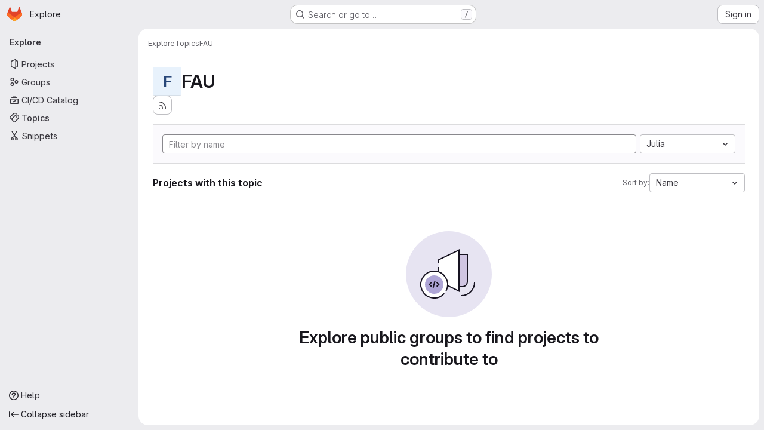

--- FILE ---
content_type: text/javascript; charset=utf-8
request_url: https://git.zib.de/assets/webpack/commons-pages.admin.groups.index-pages.admin.projects.index-pages.dashboard.groups.index-pages.dashb-6a77819a.493ca236.chunk.js
body_size: 7620
content:
(this.webpackJsonp=this.webpackJsonp||[]).push([["commons-pages.admin.groups.index-pages.admin.projects.index-pages.dashboard.groups.index-pages.dashb-6a77819a","a9b73706"],{"1I5c":function(e,t,s){"use strict";var i=s("7e18"),l=s("hvGG"),n=s("d85j"),r=s("NnjE"),o=s("4qOP"),a={name:"GlSearchBoxByType",components:{GlClearIconButton:i.a,GlIcon:n.a,GlFormInput:l.a,GlLoadingIcon:r.a},inheritAttrs:!1,model:{prop:"value",event:"input"},props:{value:{type:String,required:!1,default:""},borderless:{type:Boolean,required:!1,default:!1},clearButtonTitle:{type:String,required:!1,default:function(){return Object(o.b)("GlSearchBoxByType.clearButtonTitle","Clear")}},disabled:{type:Boolean,required:!1,default:!1},isLoading:{type:Boolean,required:!1,default:!1},tooltipContainer:{required:!1,default:!1,validator:function(e){return!1===e||"string"==typeof e||e instanceof HTMLElement}}},computed:{inputAttributes(){const e={type:"search",placeholder:Object(o.b)("GlSearchBoxByType.input.placeholder","Search"),...this.$attrs};return e["aria-label"]||(e["aria-label"]=e.placeholder),e},hasValue(){return Boolean(this.value.length)},inputListeners(){return{...this.$listeners,input:this.onInput,focusin:this.onFocusin,focusout:this.onFocusout}},showClearButton(){return this.hasValue&&!this.disabled}},methods:{isInputOrClearButton(e){var t,s;return e===(null===(t=this.$refs.input)||void 0===t?void 0:t.$el)||e===(null===(s=this.$refs.clearButton)||void 0===s?void 0:s.$el)},clearInput(){this.onInput(""),this.focusInput()},focusInput(){this.$refs.input.$el.focus()},onInput(e){this.$emit("input",e)},onFocusout(e){const{relatedTarget:t}=e;this.isInputOrClearButton(t)||this.$emit("focusout",e)},onFocusin(e){const{relatedTarget:t}=e;this.isInputOrClearButton(t)||this.$emit("focusin",e)}}},u=s("tBpV"),c=Object(u.a)(a,(function(){var e=this,t=e._self._c;return t("div",{staticClass:"gl-search-box-by-type"},[t("gl-icon",{staticClass:"gl-search-box-by-type-search-icon",attrs:{name:"search",variant:"subtle"}}),e._v(" "),t("gl-form-input",e._g(e._b({ref:"input",class:{"gl-search-box-by-type-input":!e.borderless,"gl-search-box-by-type-input-borderless":e.borderless},attrs:{value:e.value,disabled:e.disabled}},"gl-form-input",e.inputAttributes,!1),e.inputListeners)),e._v(" "),e.isLoading||e.showClearButton?t("div",{staticClass:"gl-search-box-by-type-right-icons"},[e.isLoading?t("gl-loading-icon",{staticClass:"gl-search-box-by-type-loading-icon"}):e._e(),e._v(" "),e.showClearButton?t("gl-clear-icon-button",{ref:"clearButton",staticClass:"gl-search-box-by-type-clear gl-clear-icon-button",attrs:{title:e.clearButtonTitle,"tooltip-container":e.tooltipContainer},on:{click:function(t){return t.stopPropagation(),e.clearInput.apply(null,arguments)},focusin:e.onFocusin,focusout:e.onFocusout}}):e._e()],1):e._e()],1)}),[],!1,null,null,null);t.a=c.exports},"7e18":function(e,t,s){"use strict";var i=s("zIFf"),l=s("CbCZ"),n=s("4qOP"),r={name:"ClearIconButton",components:{GlButton:l.a},directives:{GlTooltip:i.a},props:{title:{type:String,required:!1,default:function(){return Object(n.b)("ClearIconButton.title","Clear")}},tooltipContainer:{required:!1,default:!1,validator:function(e){return!1===e||"string"==typeof e||e instanceof HTMLElement}}}},o=s("tBpV"),a=Object(o.a)(r,(function(){return(0,this._self._c)("gl-button",this._g({directives:[{name:"gl-tooltip",rawName:"v-gl-tooltip.hover",value:{container:this.tooltipContainer},expression:"{ container: tooltipContainer }",modifiers:{hover:!0}}],staticClass:"gl-clear-icon-button",attrs:{variant:"default",category:"tertiary",size:"small",name:"clear",icon:"clear",title:this.title,"aria-label":this.title}},this.$listeners))}),[],!1,null,null,null);t.a=a.exports},"93nq":function(e,t,s){"use strict";s("Tznw"),s("IYH6"),s("6yen"),s("OeRx"),s("l/dT"),s("RqS2"),s("Zy7a"),s("cjZU"),s("OAhk"),s("X42P"),s("mHhP"),s("fn0I"),s("UB/6"),s("imhG"),s("B++/"),s("z6RN"),s("47t/"),s("UezY"),s("hG7+"),s("3UXl"),s("iyoE"),s("v2fZ"),s("aFm2"),s("R9qC"),s("ZzK0"),s("BzOf");var i=s("3CjL"),l=s.n(i),n=s("o4PY"),r=s.n(n),o=s("mpVB"),a=s("RK7s"),u=s("q3oM"),c=s("CbCZ"),d=s("NnjE"),h=s("gFTu"),p=s("1I5c"),g=s("b1NL"),b=s("4qOP"),f=s("d85j"),m={name:"GlListboxItem",components:{GlIcon:f.a},props:{isSelected:{type:Boolean,default:!1,required:!1},isFocused:{type:Boolean,default:!1,required:!1},isCheckCentered:{type:Boolean,required:!1,default:!1},isHighlighted:{type:Boolean,default:!1,required:!1}},computed:{checkedClasses(){return this.isCheckCentered?"":"gl-mt-3 gl-self-start"}},methods:{toggleSelection(){this.$emit("select",!this.isSelected)},onKeydown(e){const{code:t}=e;t!==a.d&&t!==a.n||(Object(o.k)(e),this.toggleSelection())}}},v=s("tBpV"),y=Object(v.a)(m,(function(){var e=this,t=e._self._c;return t("li",{class:["gl-new-dropdown-item",{"gl-new-dropdown-item-highlighted":e.isHighlighted}],attrs:{role:"option",tabindex:e.isFocused?0:-1,"aria-selected":e.isSelected},on:{click:e.toggleSelection,keydown:e.onKeydown}},[t("span",{staticClass:"gl-new-dropdown-item-content"},[t("gl-icon",{class:["gl-new-dropdown-item-check-icon",{"gl-invisible":!e.isSelected},e.checkedClasses],attrs:{name:"mobile-issue-close","data-testid":"dropdown-item-checkbox"}}),e._v(" "),t("span",{staticClass:"gl-new-dropdown-item-text-wrapper"},[e._t("default")],2)],1)])}),[],!1,null,null,null).exports,x={name:"GlListboxSearchInput",components:{GlClearIconButton:s("7e18").a,GlIcon:f.a},inheritAttrs:!1,model:{prop:"value",event:"input"},props:{value:{type:String,required:!1,default:""},placeholder:{type:String,required:!1,default:"Search"}},computed:{hasValue(){return Boolean(this.value.length)},inputListeners(){var e=this;return{...this.$listeners,input:function(t){e.$emit("input",t.target.value)}}}},methods:{clearInput(){this.$emit("input",""),this.focusInput()},focusInput(){this.$refs.input.focus()}}},I=Object(v.a)(x,(function(){var e=this,t=e._self._c;return t("div",{staticClass:"gl-listbox-search"},[t("gl-icon",{staticClass:"gl-listbox-search-icon",attrs:{name:"search-sm",size:12}}),e._v(" "),t("input",e._g(e._b({ref:"input",staticClass:"gl-listbox-search-input",attrs:{type:"search","aria-label":e.placeholder,placeholder:e.placeholder},domProps:{value:e.value}},"input",e.$attrs,!1),e.inputListeners)),e._v(" "),e.hasValue?t("gl-clear-icon-button",{staticClass:"gl-listbox-search-clear-button",on:{click:function(t){return t.stopPropagation(),e.clearInput.apply(null,arguments)}}}):e._e()],1)}),[],!1,null,null,null).exports,S={name:"GlListboxGroup",props:{name:{type:String,required:!0},textSrOnly:{type:Boolean,required:!1,default:!1}},created(){this.nameId=r()("gl-listbox-group-")}},_=Object(v.a)(S,(function(){var e=this,t=e._self._c;return t("ul",{staticClass:"gl-mb-0 gl-pl-0",attrs:{role:"group","aria-labelledby":e.nameId}},[t("li",{staticClass:"gl-pb-2 gl-pl-4 gl-pt-3 gl-text-sm gl-font-bold gl-text-strong",class:{"gl-sr-only":e.textSrOnly},attrs:{id:e.nameId,role:"presentation"}},[e._t("group-label",(function(){return[e._v(e._s(e.name))]}))],2),e._v(" "),e._t("default")],2)}),[],!1,null,null,null).exports,O=s("Mb0h");const B=Symbol("null-key"),C=["gl-border-t-1","gl-border-t-solid","gl-border-t-dropdown-divider","gl-pt-1","gl-mt-2"];var w={name:"GlCollapsibleListbox",HEADER_ITEMS_BORDER_CLASSES:["gl-border-b-1","gl-border-b-solid","gl-border-b-dropdown-divider"],events:{GL_DROPDOWN_SHOWN:a.i,GL_DROPDOWN_HIDDEN:a.h},components:{GlBaseDropdown:g.a,GlListboxItem:y,GlListboxGroup:_,GlButton:c.a,GlSearchBoxByType:p.a,GlListboxSearchInput:I,GlLoadingIcon:d.a,GlIntersectionObserver:h.a},model:{prop:"selected",event:"select"},props:{items:{type:Array,required:!1,default:function(){return[]},validator:O.c},selected:{type:[Array,String,Number,null],required:!1,default:function(){return[]}},multiple:{type:Boolean,required:!1,default:!1},toggleText:{type:String,required:!1,default:""},textSrOnly:{type:Boolean,required:!1,default:!1},headerText:{type:String,required:!1,default:""},category:{type:String,required:!1,default:u.p.primary,validator:function(e){return e in u.p}},variant:{type:String,required:!1,default:u.z.default,validator:function(e){return e in u.z}},size:{type:String,required:!1,default:"medium",validator:function(e){return e in u.q}},icon:{type:String,required:!1,default:""},disabled:{type:Boolean,required:!1,default:!1},loading:{type:Boolean,required:!1,default:!1},toggleClass:{type:[String,Array,Object],required:!1,default:null},noCaret:{type:Boolean,required:!1,default:!1},placement:{type:String,required:!1,default:"bottom-start",validator:function(e){return Object.keys(u.y).includes(e)}},isCheckCentered:{type:Boolean,required:!1,default:!1},toggleId:{type:String,required:!1,default:null},toggleAriaLabelledBy:{type:String,required:!1,default:null},listAriaLabelledBy:{type:String,required:!1,default:null},searchable:{type:Boolean,required:!1,default:!1},searching:{type:Boolean,required:!1,default:!1},infiniteScroll:{type:Boolean,required:!1,default:!1},totalItems:{type:Number,required:!1,default:null},infiniteScrollLoading:{type:Boolean,required:!1,default:!1},noResultsText:{type:String,required:!1,default:"No results found"},searchPlaceholder:{type:String,required:!1,default:"Search"},resetButtonLabel:{type:String,required:!1,default:""},showSelectAllButtonLabel:{type:String,required:!1,default:""},block:{type:Boolean,required:!1,default:!1},dropdownOffset:{type:[Number,Object],required:!1,default:void 0},fluidWidth:{type:Boolean,required:!1,default:!1},positioningStrategy:{type:String,required:!1,default:a.l,validator:function(e){return[a.l,a.m].includes(e)}},startOpened:{type:Boolean,required:!1,default:!1},srOnlyResultsLabel:{type:Function,required:!1,default:Object(b.c)("GlCollapsibleListbox.srOnlyResultsLabel","%d result","%d results")}},data:()=>({selectedValues:[],listboxId:r()("listbox-"),searchInputId:r()("listbox-search-input-"),nextFocusedItemIndex:null,searchStr:"",topBoundaryVisible:!0,bottomBoundaryVisible:!0,activeItemId:null,itemIds:new Map}),computed:{ariaLabelledByID(){return this.searchable?this.searchInputId:this.listAriaLabelledBy||this.headerId||this.toggleIdComputed},toggleIdComputed(){return this.toggleId||r()("dropdown-toggle-btn-")},listboxTag(){return!this.hasItems||Object(O.b)(this.items[0])?"ul":"div"},listboxClasses(){return{"top-scrim-visible":!this.topBoundaryVisible,"bottom-scrim-visible":!this.bottomBoundaryVisible,[a.f]:!0}},itemTag(){return"ul"===this.listboxTag?"li":"div"},flattenedOptions(){return Object(O.a)(this.items)},searchHasOptions(){return this.flattenedOptions.length>0&&this.searchStr},hasItems(){return this.items.length>0},listboxToggleText(){var e,t=this;return this.toggleText?this.toggleText:!this.multiple&&this.selectedValues.length?null===(e=this.flattenedOptions.find((function({value:e}){return e===t.selectedValues[0]})))||void 0===e?void 0:e.text:""},selectedIndices(){var e=this;return this.selectedValues.map((function(t){return e.flattenedOptions.findIndex((function({value:e}){return e===t}))})).filter((function(e){return-1!==e})).sort()},showList(){return this.flattenedOptions.length&&!this.searching},showNoResultsText(){return!this.flattenedOptions.length&&!this.searching},announceSRSearchResults(){return this.searchable&&!this.showNoResultsText},headerId(){return this.headerText&&r()("listbox-header-")},showResetButton(){return!!this.resetButtonLabel&&(!!this.hasItems&&(!(!this.selected||0===this.selected.length)&&!this.showSelectAllButton))},showSelectAllButton(){return!!this.showSelectAllButtonLabel&&(!!this.multiple&&(!!this.hasItems&&this.selected.length!==this.flattenedOptions.length))},showIntersectionObserver(){return this.infiniteScroll&&!this.infiniteScrollLoading&&!this.loading&&!this.searching},isBusy(){return this.infiniteScrollLoading||this.loading||this.searching},hasCustomToggle(){return Boolean(this.$scopedSlots.toggle)},hasSelection(){return Boolean(this.selectedValues.length)},toggleButtonClasses(){const e=[this.toggleClass];return this.hasSelection||e.push("!gl-text-subtle"),e},hasHeader(){return this.headerText||this.searchable},hasFooter(){return Boolean(this.$scopedSlots.footer)},loadingAnnouncementText(){return this.infiniteScrollLoading?Object(b.b)("GlCollapsibleListbox.loadingAnnouncementText.loadingMoreItems","Loading more items"):this.searching?Object(b.b)("GlCollapsibleListbox.loadingAnnouncementText.searching","Searching"):this.loading?Object(b.b)("GlCollapsibleListbox.loadingAnnouncementText.loadingItems","Loading items"):""}},watch:{selected:{immediate:!0,handler(e){Array.isArray(e)?this.selectedValues=[...e]:this.selectedValues=[e]}},items:{handler(){var e=this;this.$nextTick((function(){e.observeScroll(),e.searchHasOptions?e.nextFocusedItemIndex=0:e.nextFocusedItemIndex=null}))}}},mounted(){this.startOpened&&this.open(),this.observeScroll()},beforeDestroy(){var e;null===(e=this.scrollObserver)||void 0===e||e.disconnect()},methods:{open(){this.$refs.baseDropdown.open()},close(){this.$refs.baseDropdown.close()},groupClasses:e=>0===e?null:C,onShow(){var e;if(this.searchable){if(this.focusSearchInput(),this.searchHasOptions){this.nextFocusedItemIndex=0;const e=this.flattenedOptions[0];this.activeItemId=this.generateItemId(e)}}else this.focusItem(null!==(e=this.selectedIndices[0])&&void 0!==e?e:0,this.getFocusableListItemElements());this.$emit(a.i)},onHide(){this.$emit(a.h),this.nextFocusedItemIndex=null},getNextIndex:(e,t,s)=>t===a.b?e>0?e-1:s-1:e<s-1?e+1:0,handleListNavigation(e,t){var s;const i=null!==(s=this.nextFocusedItemIndex)&&void 0!==s?s:-1,l=this.getNextIndex(i,e,t.length);this.focusItem(l,t,this.searchable)},onKeydown(e){const{code:t,target:s}=e,i=this.getFocusableListItemElements();if(i.length<1)return;const l=s.matches(".gl-listbox-search-input");let n=!0;switch(t){case a.j:!this.searchable&&l||this.focusItem(0,i,this.searchable);break;case a.c:!this.searchable&&l||this.focusItem(i.length-1,i,this.searchable);break;case a.b:if(l&&!this.searchable)return;this.handleListNavigation(a.b,i);break;case a.a:l&&!this.searchable?this.focusItem(0,i):this.handleListNavigation(a.a,i);break;case a.d:if(l){if(i.length>0&&null!==this.nextFocusedItemIndex){const e=this.flattenedOptions[this.nextFocusedItemIndex];this.onSelect(e,!this.isSelected(e))}}else n=!1;break;default:n=!1}n&&Object(o.k)(e)},getFocusableListItemElements(){var e;const t=null===(e=this.$refs.list)||void 0===e?void 0:e.querySelectorAll('[role="option"]');return Array.from(t||[])},focusNextItem(e,t,s){const{target:i}=e,n=t.indexOf(i),r=l()(n+s,0,t.length-1);this.focusItem(r,t)},focusItem(e,t,s=!1){var i=this;this.nextFocusedItemIndex=e;const l=this.flattenedOptions[e];var n;(this.activeItemId=l?this.generateItemId(l):null,s)||(null===(n=t[e])||void 0===n||n.focus());this.$nextTick((function(){i.scrollActiveItemIntoView()}))},focusSearchInput(){this.$refs.searchBox.focusInput()},onSelect(e,t){this.multiple?this.onMultiSelect(e.value,t):this.onSingleSelect(e.value,t)},isHighlighted(e){return this.nextFocusedItemIndex===this.flattenedOptions.indexOf(e)},isSelected(e){return this.selectedValues.some((function(t){return t===e.value}))},isFocused(e){return this.nextFocusedItemIndex===this.flattenedOptions.indexOf(e)},onSingleSelect(e,t){t&&this.$emit("select",e),this.closeAndFocus()},onMultiSelect(e,t){t?this.$emit("select",[...this.selectedValues,e]):this.$emit("select",this.selectedValues.filter((function(t){return t!==e})))},search(e){this.$emit("search",e)},onResetButtonClicked(){this.$emit("reset")},onSelectAllButtonClicked(){this.$emit("select-all")},closeAndFocus(){this.$refs.baseDropdown.closeAndFocus()},onIntersectionObserverAppear(){this.$emit("bottom-reached")},listboxItemKey:e=>null===e.value?B:e.value,listboxItemMoreItemsAriaAttributes(e){return null===this.totalItems?{}:{"aria-setsize":this.totalItems,"aria-posinset":e+1}},observeScroll(){var e,t=this;const s={rootMargin:"8px",root:this.$refs.list,threshold:1};null===(e=this.scrollObserver)||void 0===e||e.disconnect();const i=new IntersectionObserver((function(e){e.forEach((function(e){var s;t[null===(s=e.target)||void 0===s?void 0:s.$__visibilityProp]=e.isIntersecting}))}),s),l=this.$refs["top-boundary"],n=this.$refs["bottom-boundary"];l&&(l.$__visibilityProp="topBoundaryVisible",i.observe(l)),n&&(n.$__visibilityProp="bottomBoundaryVisible",i.observe(n)),this.scrollObserver=i},isOption:O.b,generateItemId(e){const t=null===e.value?B:e.value;return this.itemIds.has(t)||this.itemIds.set(t,r()("listbox-item-")),this.itemIds.get(t)},scrollActiveItemIntoView(){const e=this.$refs.list;if(!this.activeItemId||!this.searchable||!e)return;const t=document.getElementById(this.activeItemId);if(!t)return;const s=e.getBoundingClientRect(),i=t.getBoundingClientRect(),l=t.offsetTop;i.top<s.top?e.scrollTo({top:l-30,behavior:"smooth"}):i.bottom>s.bottom&&e.scrollTo({top:l-s.height+t.offsetHeight+30,behavior:"smooth"})}}},T=Object(v.a)(w,(function(){var e=this,t=e._self._c;return t("gl-base-dropdown",{ref:"baseDropdown",attrs:{"aria-haspopup":"listbox","aria-labelledby":e.toggleAriaLabelledBy,block:e.block,"toggle-id":e.toggleIdComputed,"toggle-text":e.listboxToggleText,"toggle-class":e.toggleButtonClasses,"text-sr-only":e.textSrOnly,category:e.category,variant:e.variant,size:e.size,icon:e.icon,disabled:e.disabled,loading:e.loading,"no-caret":e.noCaret,placement:e.placement,offset:e.dropdownOffset,"fluid-width":e.fluidWidth,"positioning-strategy":e.positioningStrategy},on:e._d({},[e.$options.events.GL_DROPDOWN_SHOWN,e.onShow,e.$options.events.GL_DROPDOWN_HIDDEN,e.onHide]),scopedSlots:e._u([e.hasCustomToggle?{key:"toggle",fn:function(){return[e._t("toggle")]},proxy:!0}:null,{key:"default",fn:function({visible:s}){return[e.headerText?t("div",{staticClass:"gl-flex gl-min-h-8 gl-items-center !gl-p-4",class:e.$options.HEADER_ITEMS_BORDER_CLASSES},[t("div",{staticClass:"gl-grow gl-pr-2 gl-text-sm gl-font-bold gl-text-strong",attrs:{id:e.headerId,"data-testid":"listbox-header-text"}},[e._v("\n        "+e._s(e.headerText)+"\n      ")]),e._v(" "),e.showResetButton?t("gl-button",{staticClass:"!gl-m-0 !gl-w-auto gl-max-w-1/2 gl-flex-shrink-0 gl-text-ellipsis !gl-px-2 !gl-text-sm focus:!gl-focus-inset",attrs:{category:"tertiary",size:"small","data-testid":"listbox-reset-button"},on:{click:e.onResetButtonClicked}},[e._v("\n        "+e._s(e.resetButtonLabel)+"\n      ")]):e._e(),e._v(" "),e.showSelectAllButton?t("gl-button",{staticClass:"!gl-m-0 !gl-w-auto gl-max-w-1/2 gl-flex-shrink-0 gl-text-ellipsis !gl-px-2 !gl-text-sm focus:!gl-focus-inset",attrs:{category:"tertiary",size:"small","data-testid":"listbox-select-all-button"},on:{click:e.onSelectAllButtonClicked}},[e._v("\n        "+e._s(e.showSelectAllButtonLabel)+"\n      ")]):e._e()],1):e._e(),e._v(" "),e.searchable?t("div",{class:e.$options.HEADER_ITEMS_BORDER_CLASSES},[t("gl-listbox-search-input",{ref:"searchBox",class:{"gl-listbox-topmost":!e.headerText},attrs:{id:e.searchInputId,"data-testid":"listbox-search-input",role:"combobox","aria-expanded":String(s),"aria-controls":e.listboxId,"aria-activedescendant":e.activeItemId,"aria-haspopup":"listbox",placeholder:e.searchPlaceholder},on:{input:e.search,keydown:[function(t){if(!t.type.indexOf("key")&&e._k(t.keyCode,"enter",13,t.key,"Enter"))return null;t.preventDefault()},e.onKeydown]},model:{value:e.searchStr,callback:function(t){e.searchStr=t},expression:"searchStr"}}),e._v(" "),e.searching?t("gl-loading-icon",{staticClass:"gl-my-3",attrs:{"data-testid":"listbox-search-loader",size:"md"}}):e._e()],1):e._e(),e._v(" "),e.showList?t(e.listboxTag,{ref:"list",tag:"component",staticClass:"gl-new-dropdown-contents gl-new-dropdown-contents-with-scrim-overlay",class:e.listboxClasses,attrs:{id:e.listboxId,"aria-busy":e.isBusy,"aria-labelledby":e.ariaLabelledByID,"aria-multiselectable":e.multiple?"true":void 0,role:"listbox",tabindex:"0"},on:{keydown:e.onKeydown}},[t(e.itemTag,{tag:"component",staticClass:"top-scrim-wrapper",attrs:{"aria-hidden":"true","data-testid":"top-scrim"}},[t("div",{staticClass:"top-scrim",class:{"top-scrim-light":!e.hasHeader,"top-scrim-dark":e.hasHeader}})]),e._v(" "),t(e.itemTag,{ref:"top-boundary",tag:"component",attrs:{"aria-hidden":"true"}}),e._v(" "),e._l(e.items,(function(s,i){return[e.isOption(s)?[t("gl-listbox-item",e._b({key:e.listboxItemKey(s),attrs:{id:e.generateItemId(s),"data-testid":"listbox-item-"+s.value,"is-highlighted":e.isHighlighted(s),"is-selected":e.isSelected(s),"is-focused":e.isFocused(s),"is-check-centered":e.isCheckCentered},on:{select:function(t){return e.onSelect(s,t)}}},"gl-listbox-item",e.listboxItemMoreItemsAriaAttributes(i),!1),[e._t("list-item",(function(){return[e._v("\n              "+e._s(s.text)+"\n            ")]}),{item:s})],2)]:[t("gl-listbox-group",{key:s.text,class:e.groupClasses(i),attrs:{name:s.text,"text-sr-only":s.textSrOnly},scopedSlots:e._u([e.$scopedSlots["group-label"]?{key:"group-label",fn:function(){return[e._t("group-label",null,{group:s})]},proxy:!0}:null],null,!0)},[e._v(" "),e._l(s.options,(function(s){return t("gl-listbox-item",{key:e.listboxItemKey(s),attrs:{id:e.generateItemId(s),"data-testid":"listbox-item-"+s.value,"is-highlighted":e.isHighlighted(s),"is-selected":e.isSelected(s),"is-focused":e.isFocused(s),"is-check-centered":e.isCheckCentered},on:{select:function(t){return e.onSelect(s,t)}}},[e._t("list-item",(function(){return[e._v("\n                "+e._s(s.text)+"\n              ")]}),{item:s})],2)}))],2)]]})),e._v(" "),e.infiniteScrollLoading?t(e.itemTag,{tag:"component"},[t("gl-loading-icon",{staticClass:"gl-my-3",attrs:{"data-testid":"listbox-infinite-scroll-loader",size:"md"}})],1):e._e(),e._v(" "),e.showIntersectionObserver?t("gl-intersection-observer",{on:{appear:e.onIntersectionObserverAppear}}):e._e(),e._v(" "),t(e.itemTag,{ref:"bottom-boundary",tag:"component",attrs:{"aria-hidden":"true"}}),e._v(" "),t(e.itemTag,{tag:"component",staticClass:"bottom-scrim-wrapper",attrs:{"aria-hidden":"true","data-testid":"bottom-scrim"}},[t("div",{staticClass:"bottom-scrim",class:{"!gl-rounded-none":e.hasFooter}})])],2):e._e(),e._v(" "),e.announceSRSearchResults?t("span",{staticClass:"gl-sr-only",attrs:{"data-testid":"listbox-number-of-results","aria-live":"assertive"}},[e._t("search-summary-sr-only",(function(){return[e._v("\n        "+e._s(e.srOnlyResultsLabel(e.flattenedOptions.length))+"\n      ")]}))],2):e._e(),e._v(" "),e.isBusy?t("span",{staticClass:"gl-sr-only",attrs:{"aria-live":"polite","data-testid":"listbox-loading-announcement"}},[e._v("\n      "+e._s(e.loadingAnnouncementText)+"\n    ")]):e.showNoResultsText?t("div",{staticClass:"gl-py-3 gl-pl-7 gl-pr-5 gl-text-base gl-text-subtle",attrs:{"aria-live":"assertive","data-testid":"listbox-no-results-text"}},[e._v("\n      "+e._s(e.noResultsText)+"\n    ")]):e._e(),e._v(" "),e._t("footer")]}}],null,!0)})}),[],!1,null,null,null);t.a=T.exports},Mb0h:function(e,t,s){"use strict";s.d(t,"b",(function(){return o})),s.d(t,"c",(function(){return d})),s.d(t,"a",(function(){return c}));s("LdIe"),s("z6RN"),s("PTOk"),s("dHQd"),s("yoDG"),s("KeS/"),s("tWNI"),s("8d6S"),s("VwWG"),s("IYHS"),s("rIA9"),s("MViX"),s("zglm"),s("GDOA"),s("hlbI"),s("a0mT"),s("u3H1"),s("ta8/"),s("IKCR"),s("nmTw"),s("W2kU"),s("58fc"),s("7dtT"),s("Rhav"),s("uhEP"),s("eppl"),s("YSE1"),s("b+iX"),s("3UXl"),s("iyoE"),s("UezY"),s("hG7+");var i=s("6npM"),l=s.n(i),n=s("lx39"),r=s.n(n);const o=function(e){return Boolean(e)&&(r()(e.value)||l()(e.value)||null===e.value)},a=function({options:e}={}){return Array.isArray(e)&&e.every(o)},u=function(e){return e.length===new Set(e).size},c=function(e){return e.flatMap((function(e){return o(e)?e:e.options}))},d=function(e){return function(e){return e.every(o)||e.every(a)}(e)&&function(e){return u(c(e).map((function({value:e}){return e})))}(e)&&function(e){return u(e.filter(a).map((function({text:e}){return e})))}(e)}},gFTu:function(e,t,s){"use strict";s("ZzK0"),s("z6RN"),s("BzOf");var i=s("htNe");const l=s.n(i)()((function(e){return new IntersectionObserver((function(e){e.forEach((function(e){e.target.$_gl_intersectionHandler(e)}))}),e||{})}));var n={name:"GlIntersectionObserver",props:{options:{type:Object,required:!1,default:null}},mounted(){var e=this;const t=l(this.options);this.$el.$_gl_intersectionHandler=function(t){e.$emit("update",t),t.isIntersecting?e.$emit("appear"):e.$emit("disappear")},this.$el.$_gl_intersectionObserver=t,t.observe(this.$el)},destroyed(){this.$el.$_gl_intersectionObserver.unobserve(this.$el),delete this.$el.$_gl_intersectionHandler,delete this.$el.$_gl_intersectionObserver},getObserver:l},r=s("tBpV"),o=Object(r.a)(n,(function(){return(0,this._self._c)("div",[this._t("default")],2)}),[],!1,null,null,null);t.a=o.exports},xYWK:function(e,t,s){"use strict";s("3UXl"),s("iyoE");var i=s("P3VF"),l=s("/lV4"),n=s("C1Tf"),r=s("rl6x"),o=s("RXYC"),a=s("W4cT"),u={components:{FilteredSearchBar:n.a,GlSorting:i.a},props:{filteredSearchTokens:{type:Array,required:!0},filteredSearchQuery:{type:Object,required:!0},filteredSearchTermKey:{type:String,required:!0},filteredSearchNamespace:{type:String,required:!0},filteredSearchRecentSearchesStorageKey:{type:String,required:!0,validator:e=>[r.a,r.b].includes(e)},sortOptions:{type:Array,required:!1,default:()=>[]},activeSortOption:{type:Object,required:!0},isAscending:{type:Boolean,required:!0},searchInputPlaceholder:{type:String,required:!1,default:Object(l.a)("Filter or search (3 character minimum)")}},computed:{filteredSearchValue(){const e=Object(o.d)(Object(o.h)(this.filteredSearchQuery,{filteredSearchTermKey:this.filteredSearchTermKey,filterNamesAllowList:[a.d,...this.filteredSearchTokens.map((function({type:e}){return e}))]}));return e.length?e:[a.z]},shouldShowSort(){return this.sortOptions.length}},methods:{onFilter(e){this.$emit("filter",Object(o.b)(Object(o.e)(e),{filteredSearchTermKey:this.filteredSearchTermKey,shouldExcludeEmpty:!0}))}}},c=s("tBpV"),d=Object(c.a)(u,(function(){var e=this,t=e._self._c;return t("div",{staticClass:"gl-border-t gl-bg-subtle gl-p-5"},[t("div",{staticClass:"gl-flex gl-flex-col gl-gap-3 @md/panel:gl-flex-row"},[t("div",{staticClass:"gl-grow"},[t("filtered-search-bar",{attrs:{namespace:e.filteredSearchNamespace,tokens:e.filteredSearchTokens,"initial-filter-value":e.filteredSearchValue,"sync-filter-and-sort":"","recent-searches-storage-key":e.filteredSearchRecentSearchesStorageKey,"search-input-placeholder":e.searchInputPlaceholder,"terms-as-tokens":""},on:{onFilter:e.onFilter}})],1),e._v(" "),e.$scopedSlots.default?t("div",[e._t("default")],2):e._e(),e._v(" "),e.shouldShowSort?t("div",{attrs:{"data-testid":"groups-projects-sort"}},[t("gl-sorting",{staticClass:"gl-flex",attrs:{"dropdown-class":"gl-w-full",block:"",text:e.activeSortOption.text,"is-ascending":e.isAscending,"sort-options":e.sortOptions,"sort-by":e.activeSortOption.value},on:{sortDirectionChange:function(t){return e.$emit("sort-direction-change",t)},sortByChange:function(t){return e.$emit("sort-by-change",t)}}})],1):e._e()])])}),[],!1,null,null,null);t.a=d.exports}}]);
//# sourceMappingURL=commons-pages.admin.groups.index-pages.admin.projects.index-pages.dashboard.groups.index-pages.dashb-6a77819a.493ca236.chunk.js.map